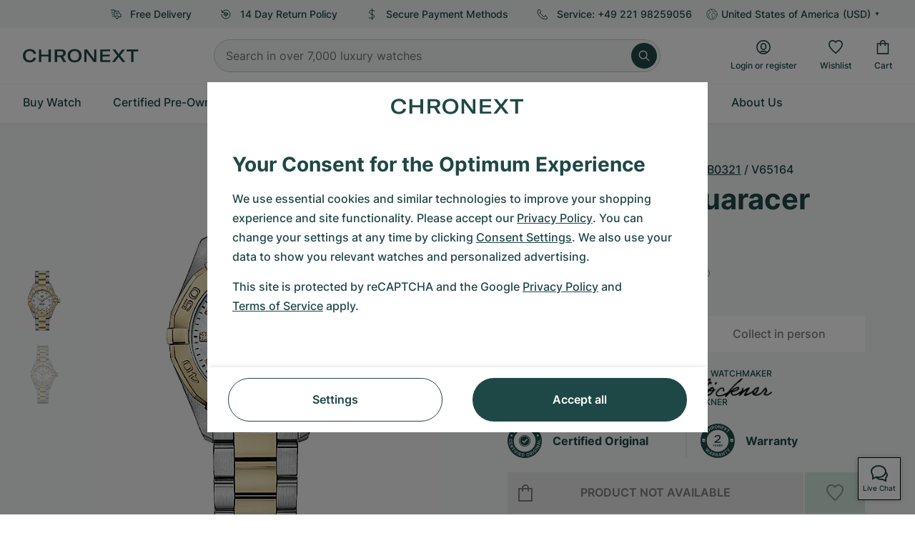

--- FILE ---
content_type: text/html; charset=utf-8
request_url: https://www.google.com/recaptcha/api2/anchor?ar=1&k=6Ld7pQIlAAAAAAC_QqVmqVPfQV13lTFJDRNVx4Ng&co=aHR0cHM6Ly93d3cuY2hyb25leHQuY29tOjQ0Mw..&hl=en&v=9TiwnJFHeuIw_s0wSd3fiKfN&size=invisible&anchor-ms=20000&execute-ms=30000&cb=b57z4h138a4g
body_size: 48355
content:
<!DOCTYPE HTML><html dir="ltr" lang="en"><head><meta http-equiv="Content-Type" content="text/html; charset=UTF-8">
<meta http-equiv="X-UA-Compatible" content="IE=edge">
<title>reCAPTCHA</title>
<style type="text/css">
/* cyrillic-ext */
@font-face {
  font-family: 'Roboto';
  font-style: normal;
  font-weight: 400;
  font-stretch: 100%;
  src: url(//fonts.gstatic.com/s/roboto/v48/KFO7CnqEu92Fr1ME7kSn66aGLdTylUAMa3GUBHMdazTgWw.woff2) format('woff2');
  unicode-range: U+0460-052F, U+1C80-1C8A, U+20B4, U+2DE0-2DFF, U+A640-A69F, U+FE2E-FE2F;
}
/* cyrillic */
@font-face {
  font-family: 'Roboto';
  font-style: normal;
  font-weight: 400;
  font-stretch: 100%;
  src: url(//fonts.gstatic.com/s/roboto/v48/KFO7CnqEu92Fr1ME7kSn66aGLdTylUAMa3iUBHMdazTgWw.woff2) format('woff2');
  unicode-range: U+0301, U+0400-045F, U+0490-0491, U+04B0-04B1, U+2116;
}
/* greek-ext */
@font-face {
  font-family: 'Roboto';
  font-style: normal;
  font-weight: 400;
  font-stretch: 100%;
  src: url(//fonts.gstatic.com/s/roboto/v48/KFO7CnqEu92Fr1ME7kSn66aGLdTylUAMa3CUBHMdazTgWw.woff2) format('woff2');
  unicode-range: U+1F00-1FFF;
}
/* greek */
@font-face {
  font-family: 'Roboto';
  font-style: normal;
  font-weight: 400;
  font-stretch: 100%;
  src: url(//fonts.gstatic.com/s/roboto/v48/KFO7CnqEu92Fr1ME7kSn66aGLdTylUAMa3-UBHMdazTgWw.woff2) format('woff2');
  unicode-range: U+0370-0377, U+037A-037F, U+0384-038A, U+038C, U+038E-03A1, U+03A3-03FF;
}
/* math */
@font-face {
  font-family: 'Roboto';
  font-style: normal;
  font-weight: 400;
  font-stretch: 100%;
  src: url(//fonts.gstatic.com/s/roboto/v48/KFO7CnqEu92Fr1ME7kSn66aGLdTylUAMawCUBHMdazTgWw.woff2) format('woff2');
  unicode-range: U+0302-0303, U+0305, U+0307-0308, U+0310, U+0312, U+0315, U+031A, U+0326-0327, U+032C, U+032F-0330, U+0332-0333, U+0338, U+033A, U+0346, U+034D, U+0391-03A1, U+03A3-03A9, U+03B1-03C9, U+03D1, U+03D5-03D6, U+03F0-03F1, U+03F4-03F5, U+2016-2017, U+2034-2038, U+203C, U+2040, U+2043, U+2047, U+2050, U+2057, U+205F, U+2070-2071, U+2074-208E, U+2090-209C, U+20D0-20DC, U+20E1, U+20E5-20EF, U+2100-2112, U+2114-2115, U+2117-2121, U+2123-214F, U+2190, U+2192, U+2194-21AE, U+21B0-21E5, U+21F1-21F2, U+21F4-2211, U+2213-2214, U+2216-22FF, U+2308-230B, U+2310, U+2319, U+231C-2321, U+2336-237A, U+237C, U+2395, U+239B-23B7, U+23D0, U+23DC-23E1, U+2474-2475, U+25AF, U+25B3, U+25B7, U+25BD, U+25C1, U+25CA, U+25CC, U+25FB, U+266D-266F, U+27C0-27FF, U+2900-2AFF, U+2B0E-2B11, U+2B30-2B4C, U+2BFE, U+3030, U+FF5B, U+FF5D, U+1D400-1D7FF, U+1EE00-1EEFF;
}
/* symbols */
@font-face {
  font-family: 'Roboto';
  font-style: normal;
  font-weight: 400;
  font-stretch: 100%;
  src: url(//fonts.gstatic.com/s/roboto/v48/KFO7CnqEu92Fr1ME7kSn66aGLdTylUAMaxKUBHMdazTgWw.woff2) format('woff2');
  unicode-range: U+0001-000C, U+000E-001F, U+007F-009F, U+20DD-20E0, U+20E2-20E4, U+2150-218F, U+2190, U+2192, U+2194-2199, U+21AF, U+21E6-21F0, U+21F3, U+2218-2219, U+2299, U+22C4-22C6, U+2300-243F, U+2440-244A, U+2460-24FF, U+25A0-27BF, U+2800-28FF, U+2921-2922, U+2981, U+29BF, U+29EB, U+2B00-2BFF, U+4DC0-4DFF, U+FFF9-FFFB, U+10140-1018E, U+10190-1019C, U+101A0, U+101D0-101FD, U+102E0-102FB, U+10E60-10E7E, U+1D2C0-1D2D3, U+1D2E0-1D37F, U+1F000-1F0FF, U+1F100-1F1AD, U+1F1E6-1F1FF, U+1F30D-1F30F, U+1F315, U+1F31C, U+1F31E, U+1F320-1F32C, U+1F336, U+1F378, U+1F37D, U+1F382, U+1F393-1F39F, U+1F3A7-1F3A8, U+1F3AC-1F3AF, U+1F3C2, U+1F3C4-1F3C6, U+1F3CA-1F3CE, U+1F3D4-1F3E0, U+1F3ED, U+1F3F1-1F3F3, U+1F3F5-1F3F7, U+1F408, U+1F415, U+1F41F, U+1F426, U+1F43F, U+1F441-1F442, U+1F444, U+1F446-1F449, U+1F44C-1F44E, U+1F453, U+1F46A, U+1F47D, U+1F4A3, U+1F4B0, U+1F4B3, U+1F4B9, U+1F4BB, U+1F4BF, U+1F4C8-1F4CB, U+1F4D6, U+1F4DA, U+1F4DF, U+1F4E3-1F4E6, U+1F4EA-1F4ED, U+1F4F7, U+1F4F9-1F4FB, U+1F4FD-1F4FE, U+1F503, U+1F507-1F50B, U+1F50D, U+1F512-1F513, U+1F53E-1F54A, U+1F54F-1F5FA, U+1F610, U+1F650-1F67F, U+1F687, U+1F68D, U+1F691, U+1F694, U+1F698, U+1F6AD, U+1F6B2, U+1F6B9-1F6BA, U+1F6BC, U+1F6C6-1F6CF, U+1F6D3-1F6D7, U+1F6E0-1F6EA, U+1F6F0-1F6F3, U+1F6F7-1F6FC, U+1F700-1F7FF, U+1F800-1F80B, U+1F810-1F847, U+1F850-1F859, U+1F860-1F887, U+1F890-1F8AD, U+1F8B0-1F8BB, U+1F8C0-1F8C1, U+1F900-1F90B, U+1F93B, U+1F946, U+1F984, U+1F996, U+1F9E9, U+1FA00-1FA6F, U+1FA70-1FA7C, U+1FA80-1FA89, U+1FA8F-1FAC6, U+1FACE-1FADC, U+1FADF-1FAE9, U+1FAF0-1FAF8, U+1FB00-1FBFF;
}
/* vietnamese */
@font-face {
  font-family: 'Roboto';
  font-style: normal;
  font-weight: 400;
  font-stretch: 100%;
  src: url(//fonts.gstatic.com/s/roboto/v48/KFO7CnqEu92Fr1ME7kSn66aGLdTylUAMa3OUBHMdazTgWw.woff2) format('woff2');
  unicode-range: U+0102-0103, U+0110-0111, U+0128-0129, U+0168-0169, U+01A0-01A1, U+01AF-01B0, U+0300-0301, U+0303-0304, U+0308-0309, U+0323, U+0329, U+1EA0-1EF9, U+20AB;
}
/* latin-ext */
@font-face {
  font-family: 'Roboto';
  font-style: normal;
  font-weight: 400;
  font-stretch: 100%;
  src: url(//fonts.gstatic.com/s/roboto/v48/KFO7CnqEu92Fr1ME7kSn66aGLdTylUAMa3KUBHMdazTgWw.woff2) format('woff2');
  unicode-range: U+0100-02BA, U+02BD-02C5, U+02C7-02CC, U+02CE-02D7, U+02DD-02FF, U+0304, U+0308, U+0329, U+1D00-1DBF, U+1E00-1E9F, U+1EF2-1EFF, U+2020, U+20A0-20AB, U+20AD-20C0, U+2113, U+2C60-2C7F, U+A720-A7FF;
}
/* latin */
@font-face {
  font-family: 'Roboto';
  font-style: normal;
  font-weight: 400;
  font-stretch: 100%;
  src: url(//fonts.gstatic.com/s/roboto/v48/KFO7CnqEu92Fr1ME7kSn66aGLdTylUAMa3yUBHMdazQ.woff2) format('woff2');
  unicode-range: U+0000-00FF, U+0131, U+0152-0153, U+02BB-02BC, U+02C6, U+02DA, U+02DC, U+0304, U+0308, U+0329, U+2000-206F, U+20AC, U+2122, U+2191, U+2193, U+2212, U+2215, U+FEFF, U+FFFD;
}
/* cyrillic-ext */
@font-face {
  font-family: 'Roboto';
  font-style: normal;
  font-weight: 500;
  font-stretch: 100%;
  src: url(//fonts.gstatic.com/s/roboto/v48/KFO7CnqEu92Fr1ME7kSn66aGLdTylUAMa3GUBHMdazTgWw.woff2) format('woff2');
  unicode-range: U+0460-052F, U+1C80-1C8A, U+20B4, U+2DE0-2DFF, U+A640-A69F, U+FE2E-FE2F;
}
/* cyrillic */
@font-face {
  font-family: 'Roboto';
  font-style: normal;
  font-weight: 500;
  font-stretch: 100%;
  src: url(//fonts.gstatic.com/s/roboto/v48/KFO7CnqEu92Fr1ME7kSn66aGLdTylUAMa3iUBHMdazTgWw.woff2) format('woff2');
  unicode-range: U+0301, U+0400-045F, U+0490-0491, U+04B0-04B1, U+2116;
}
/* greek-ext */
@font-face {
  font-family: 'Roboto';
  font-style: normal;
  font-weight: 500;
  font-stretch: 100%;
  src: url(//fonts.gstatic.com/s/roboto/v48/KFO7CnqEu92Fr1ME7kSn66aGLdTylUAMa3CUBHMdazTgWw.woff2) format('woff2');
  unicode-range: U+1F00-1FFF;
}
/* greek */
@font-face {
  font-family: 'Roboto';
  font-style: normal;
  font-weight: 500;
  font-stretch: 100%;
  src: url(//fonts.gstatic.com/s/roboto/v48/KFO7CnqEu92Fr1ME7kSn66aGLdTylUAMa3-UBHMdazTgWw.woff2) format('woff2');
  unicode-range: U+0370-0377, U+037A-037F, U+0384-038A, U+038C, U+038E-03A1, U+03A3-03FF;
}
/* math */
@font-face {
  font-family: 'Roboto';
  font-style: normal;
  font-weight: 500;
  font-stretch: 100%;
  src: url(//fonts.gstatic.com/s/roboto/v48/KFO7CnqEu92Fr1ME7kSn66aGLdTylUAMawCUBHMdazTgWw.woff2) format('woff2');
  unicode-range: U+0302-0303, U+0305, U+0307-0308, U+0310, U+0312, U+0315, U+031A, U+0326-0327, U+032C, U+032F-0330, U+0332-0333, U+0338, U+033A, U+0346, U+034D, U+0391-03A1, U+03A3-03A9, U+03B1-03C9, U+03D1, U+03D5-03D6, U+03F0-03F1, U+03F4-03F5, U+2016-2017, U+2034-2038, U+203C, U+2040, U+2043, U+2047, U+2050, U+2057, U+205F, U+2070-2071, U+2074-208E, U+2090-209C, U+20D0-20DC, U+20E1, U+20E5-20EF, U+2100-2112, U+2114-2115, U+2117-2121, U+2123-214F, U+2190, U+2192, U+2194-21AE, U+21B0-21E5, U+21F1-21F2, U+21F4-2211, U+2213-2214, U+2216-22FF, U+2308-230B, U+2310, U+2319, U+231C-2321, U+2336-237A, U+237C, U+2395, U+239B-23B7, U+23D0, U+23DC-23E1, U+2474-2475, U+25AF, U+25B3, U+25B7, U+25BD, U+25C1, U+25CA, U+25CC, U+25FB, U+266D-266F, U+27C0-27FF, U+2900-2AFF, U+2B0E-2B11, U+2B30-2B4C, U+2BFE, U+3030, U+FF5B, U+FF5D, U+1D400-1D7FF, U+1EE00-1EEFF;
}
/* symbols */
@font-face {
  font-family: 'Roboto';
  font-style: normal;
  font-weight: 500;
  font-stretch: 100%;
  src: url(//fonts.gstatic.com/s/roboto/v48/KFO7CnqEu92Fr1ME7kSn66aGLdTylUAMaxKUBHMdazTgWw.woff2) format('woff2');
  unicode-range: U+0001-000C, U+000E-001F, U+007F-009F, U+20DD-20E0, U+20E2-20E4, U+2150-218F, U+2190, U+2192, U+2194-2199, U+21AF, U+21E6-21F0, U+21F3, U+2218-2219, U+2299, U+22C4-22C6, U+2300-243F, U+2440-244A, U+2460-24FF, U+25A0-27BF, U+2800-28FF, U+2921-2922, U+2981, U+29BF, U+29EB, U+2B00-2BFF, U+4DC0-4DFF, U+FFF9-FFFB, U+10140-1018E, U+10190-1019C, U+101A0, U+101D0-101FD, U+102E0-102FB, U+10E60-10E7E, U+1D2C0-1D2D3, U+1D2E0-1D37F, U+1F000-1F0FF, U+1F100-1F1AD, U+1F1E6-1F1FF, U+1F30D-1F30F, U+1F315, U+1F31C, U+1F31E, U+1F320-1F32C, U+1F336, U+1F378, U+1F37D, U+1F382, U+1F393-1F39F, U+1F3A7-1F3A8, U+1F3AC-1F3AF, U+1F3C2, U+1F3C4-1F3C6, U+1F3CA-1F3CE, U+1F3D4-1F3E0, U+1F3ED, U+1F3F1-1F3F3, U+1F3F5-1F3F7, U+1F408, U+1F415, U+1F41F, U+1F426, U+1F43F, U+1F441-1F442, U+1F444, U+1F446-1F449, U+1F44C-1F44E, U+1F453, U+1F46A, U+1F47D, U+1F4A3, U+1F4B0, U+1F4B3, U+1F4B9, U+1F4BB, U+1F4BF, U+1F4C8-1F4CB, U+1F4D6, U+1F4DA, U+1F4DF, U+1F4E3-1F4E6, U+1F4EA-1F4ED, U+1F4F7, U+1F4F9-1F4FB, U+1F4FD-1F4FE, U+1F503, U+1F507-1F50B, U+1F50D, U+1F512-1F513, U+1F53E-1F54A, U+1F54F-1F5FA, U+1F610, U+1F650-1F67F, U+1F687, U+1F68D, U+1F691, U+1F694, U+1F698, U+1F6AD, U+1F6B2, U+1F6B9-1F6BA, U+1F6BC, U+1F6C6-1F6CF, U+1F6D3-1F6D7, U+1F6E0-1F6EA, U+1F6F0-1F6F3, U+1F6F7-1F6FC, U+1F700-1F7FF, U+1F800-1F80B, U+1F810-1F847, U+1F850-1F859, U+1F860-1F887, U+1F890-1F8AD, U+1F8B0-1F8BB, U+1F8C0-1F8C1, U+1F900-1F90B, U+1F93B, U+1F946, U+1F984, U+1F996, U+1F9E9, U+1FA00-1FA6F, U+1FA70-1FA7C, U+1FA80-1FA89, U+1FA8F-1FAC6, U+1FACE-1FADC, U+1FADF-1FAE9, U+1FAF0-1FAF8, U+1FB00-1FBFF;
}
/* vietnamese */
@font-face {
  font-family: 'Roboto';
  font-style: normal;
  font-weight: 500;
  font-stretch: 100%;
  src: url(//fonts.gstatic.com/s/roboto/v48/KFO7CnqEu92Fr1ME7kSn66aGLdTylUAMa3OUBHMdazTgWw.woff2) format('woff2');
  unicode-range: U+0102-0103, U+0110-0111, U+0128-0129, U+0168-0169, U+01A0-01A1, U+01AF-01B0, U+0300-0301, U+0303-0304, U+0308-0309, U+0323, U+0329, U+1EA0-1EF9, U+20AB;
}
/* latin-ext */
@font-face {
  font-family: 'Roboto';
  font-style: normal;
  font-weight: 500;
  font-stretch: 100%;
  src: url(//fonts.gstatic.com/s/roboto/v48/KFO7CnqEu92Fr1ME7kSn66aGLdTylUAMa3KUBHMdazTgWw.woff2) format('woff2');
  unicode-range: U+0100-02BA, U+02BD-02C5, U+02C7-02CC, U+02CE-02D7, U+02DD-02FF, U+0304, U+0308, U+0329, U+1D00-1DBF, U+1E00-1E9F, U+1EF2-1EFF, U+2020, U+20A0-20AB, U+20AD-20C0, U+2113, U+2C60-2C7F, U+A720-A7FF;
}
/* latin */
@font-face {
  font-family: 'Roboto';
  font-style: normal;
  font-weight: 500;
  font-stretch: 100%;
  src: url(//fonts.gstatic.com/s/roboto/v48/KFO7CnqEu92Fr1ME7kSn66aGLdTylUAMa3yUBHMdazQ.woff2) format('woff2');
  unicode-range: U+0000-00FF, U+0131, U+0152-0153, U+02BB-02BC, U+02C6, U+02DA, U+02DC, U+0304, U+0308, U+0329, U+2000-206F, U+20AC, U+2122, U+2191, U+2193, U+2212, U+2215, U+FEFF, U+FFFD;
}
/* cyrillic-ext */
@font-face {
  font-family: 'Roboto';
  font-style: normal;
  font-weight: 900;
  font-stretch: 100%;
  src: url(//fonts.gstatic.com/s/roboto/v48/KFO7CnqEu92Fr1ME7kSn66aGLdTylUAMa3GUBHMdazTgWw.woff2) format('woff2');
  unicode-range: U+0460-052F, U+1C80-1C8A, U+20B4, U+2DE0-2DFF, U+A640-A69F, U+FE2E-FE2F;
}
/* cyrillic */
@font-face {
  font-family: 'Roboto';
  font-style: normal;
  font-weight: 900;
  font-stretch: 100%;
  src: url(//fonts.gstatic.com/s/roboto/v48/KFO7CnqEu92Fr1ME7kSn66aGLdTylUAMa3iUBHMdazTgWw.woff2) format('woff2');
  unicode-range: U+0301, U+0400-045F, U+0490-0491, U+04B0-04B1, U+2116;
}
/* greek-ext */
@font-face {
  font-family: 'Roboto';
  font-style: normal;
  font-weight: 900;
  font-stretch: 100%;
  src: url(//fonts.gstatic.com/s/roboto/v48/KFO7CnqEu92Fr1ME7kSn66aGLdTylUAMa3CUBHMdazTgWw.woff2) format('woff2');
  unicode-range: U+1F00-1FFF;
}
/* greek */
@font-face {
  font-family: 'Roboto';
  font-style: normal;
  font-weight: 900;
  font-stretch: 100%;
  src: url(//fonts.gstatic.com/s/roboto/v48/KFO7CnqEu92Fr1ME7kSn66aGLdTylUAMa3-UBHMdazTgWw.woff2) format('woff2');
  unicode-range: U+0370-0377, U+037A-037F, U+0384-038A, U+038C, U+038E-03A1, U+03A3-03FF;
}
/* math */
@font-face {
  font-family: 'Roboto';
  font-style: normal;
  font-weight: 900;
  font-stretch: 100%;
  src: url(//fonts.gstatic.com/s/roboto/v48/KFO7CnqEu92Fr1ME7kSn66aGLdTylUAMawCUBHMdazTgWw.woff2) format('woff2');
  unicode-range: U+0302-0303, U+0305, U+0307-0308, U+0310, U+0312, U+0315, U+031A, U+0326-0327, U+032C, U+032F-0330, U+0332-0333, U+0338, U+033A, U+0346, U+034D, U+0391-03A1, U+03A3-03A9, U+03B1-03C9, U+03D1, U+03D5-03D6, U+03F0-03F1, U+03F4-03F5, U+2016-2017, U+2034-2038, U+203C, U+2040, U+2043, U+2047, U+2050, U+2057, U+205F, U+2070-2071, U+2074-208E, U+2090-209C, U+20D0-20DC, U+20E1, U+20E5-20EF, U+2100-2112, U+2114-2115, U+2117-2121, U+2123-214F, U+2190, U+2192, U+2194-21AE, U+21B0-21E5, U+21F1-21F2, U+21F4-2211, U+2213-2214, U+2216-22FF, U+2308-230B, U+2310, U+2319, U+231C-2321, U+2336-237A, U+237C, U+2395, U+239B-23B7, U+23D0, U+23DC-23E1, U+2474-2475, U+25AF, U+25B3, U+25B7, U+25BD, U+25C1, U+25CA, U+25CC, U+25FB, U+266D-266F, U+27C0-27FF, U+2900-2AFF, U+2B0E-2B11, U+2B30-2B4C, U+2BFE, U+3030, U+FF5B, U+FF5D, U+1D400-1D7FF, U+1EE00-1EEFF;
}
/* symbols */
@font-face {
  font-family: 'Roboto';
  font-style: normal;
  font-weight: 900;
  font-stretch: 100%;
  src: url(//fonts.gstatic.com/s/roboto/v48/KFO7CnqEu92Fr1ME7kSn66aGLdTylUAMaxKUBHMdazTgWw.woff2) format('woff2');
  unicode-range: U+0001-000C, U+000E-001F, U+007F-009F, U+20DD-20E0, U+20E2-20E4, U+2150-218F, U+2190, U+2192, U+2194-2199, U+21AF, U+21E6-21F0, U+21F3, U+2218-2219, U+2299, U+22C4-22C6, U+2300-243F, U+2440-244A, U+2460-24FF, U+25A0-27BF, U+2800-28FF, U+2921-2922, U+2981, U+29BF, U+29EB, U+2B00-2BFF, U+4DC0-4DFF, U+FFF9-FFFB, U+10140-1018E, U+10190-1019C, U+101A0, U+101D0-101FD, U+102E0-102FB, U+10E60-10E7E, U+1D2C0-1D2D3, U+1D2E0-1D37F, U+1F000-1F0FF, U+1F100-1F1AD, U+1F1E6-1F1FF, U+1F30D-1F30F, U+1F315, U+1F31C, U+1F31E, U+1F320-1F32C, U+1F336, U+1F378, U+1F37D, U+1F382, U+1F393-1F39F, U+1F3A7-1F3A8, U+1F3AC-1F3AF, U+1F3C2, U+1F3C4-1F3C6, U+1F3CA-1F3CE, U+1F3D4-1F3E0, U+1F3ED, U+1F3F1-1F3F3, U+1F3F5-1F3F7, U+1F408, U+1F415, U+1F41F, U+1F426, U+1F43F, U+1F441-1F442, U+1F444, U+1F446-1F449, U+1F44C-1F44E, U+1F453, U+1F46A, U+1F47D, U+1F4A3, U+1F4B0, U+1F4B3, U+1F4B9, U+1F4BB, U+1F4BF, U+1F4C8-1F4CB, U+1F4D6, U+1F4DA, U+1F4DF, U+1F4E3-1F4E6, U+1F4EA-1F4ED, U+1F4F7, U+1F4F9-1F4FB, U+1F4FD-1F4FE, U+1F503, U+1F507-1F50B, U+1F50D, U+1F512-1F513, U+1F53E-1F54A, U+1F54F-1F5FA, U+1F610, U+1F650-1F67F, U+1F687, U+1F68D, U+1F691, U+1F694, U+1F698, U+1F6AD, U+1F6B2, U+1F6B9-1F6BA, U+1F6BC, U+1F6C6-1F6CF, U+1F6D3-1F6D7, U+1F6E0-1F6EA, U+1F6F0-1F6F3, U+1F6F7-1F6FC, U+1F700-1F7FF, U+1F800-1F80B, U+1F810-1F847, U+1F850-1F859, U+1F860-1F887, U+1F890-1F8AD, U+1F8B0-1F8BB, U+1F8C0-1F8C1, U+1F900-1F90B, U+1F93B, U+1F946, U+1F984, U+1F996, U+1F9E9, U+1FA00-1FA6F, U+1FA70-1FA7C, U+1FA80-1FA89, U+1FA8F-1FAC6, U+1FACE-1FADC, U+1FADF-1FAE9, U+1FAF0-1FAF8, U+1FB00-1FBFF;
}
/* vietnamese */
@font-face {
  font-family: 'Roboto';
  font-style: normal;
  font-weight: 900;
  font-stretch: 100%;
  src: url(//fonts.gstatic.com/s/roboto/v48/KFO7CnqEu92Fr1ME7kSn66aGLdTylUAMa3OUBHMdazTgWw.woff2) format('woff2');
  unicode-range: U+0102-0103, U+0110-0111, U+0128-0129, U+0168-0169, U+01A0-01A1, U+01AF-01B0, U+0300-0301, U+0303-0304, U+0308-0309, U+0323, U+0329, U+1EA0-1EF9, U+20AB;
}
/* latin-ext */
@font-face {
  font-family: 'Roboto';
  font-style: normal;
  font-weight: 900;
  font-stretch: 100%;
  src: url(//fonts.gstatic.com/s/roboto/v48/KFO7CnqEu92Fr1ME7kSn66aGLdTylUAMa3KUBHMdazTgWw.woff2) format('woff2');
  unicode-range: U+0100-02BA, U+02BD-02C5, U+02C7-02CC, U+02CE-02D7, U+02DD-02FF, U+0304, U+0308, U+0329, U+1D00-1DBF, U+1E00-1E9F, U+1EF2-1EFF, U+2020, U+20A0-20AB, U+20AD-20C0, U+2113, U+2C60-2C7F, U+A720-A7FF;
}
/* latin */
@font-face {
  font-family: 'Roboto';
  font-style: normal;
  font-weight: 900;
  font-stretch: 100%;
  src: url(//fonts.gstatic.com/s/roboto/v48/KFO7CnqEu92Fr1ME7kSn66aGLdTylUAMa3yUBHMdazQ.woff2) format('woff2');
  unicode-range: U+0000-00FF, U+0131, U+0152-0153, U+02BB-02BC, U+02C6, U+02DA, U+02DC, U+0304, U+0308, U+0329, U+2000-206F, U+20AC, U+2122, U+2191, U+2193, U+2212, U+2215, U+FEFF, U+FFFD;
}

</style>
<link rel="stylesheet" type="text/css" href="https://www.gstatic.com/recaptcha/releases/9TiwnJFHeuIw_s0wSd3fiKfN/styles__ltr.css">
<script nonce="3RkOeRm0uRvZ-GvCeFNujg" type="text/javascript">window['__recaptcha_api'] = 'https://www.google.com/recaptcha/api2/';</script>
<script type="text/javascript" src="https://www.gstatic.com/recaptcha/releases/9TiwnJFHeuIw_s0wSd3fiKfN/recaptcha__en.js" nonce="3RkOeRm0uRvZ-GvCeFNujg">
      
    </script></head>
<body><div id="rc-anchor-alert" class="rc-anchor-alert"></div>
<input type="hidden" id="recaptcha-token" value="[base64]">
<script type="text/javascript" nonce="3RkOeRm0uRvZ-GvCeFNujg">
      recaptcha.anchor.Main.init("[\x22ainput\x22,[\x22bgdata\x22,\x22\x22,\[base64]/[base64]/bmV3IFpbdF0obVswXSk6Sz09Mj9uZXcgWlt0XShtWzBdLG1bMV0pOks9PTM/bmV3IFpbdF0obVswXSxtWzFdLG1bMl0pOks9PTQ/[base64]/[base64]/[base64]/[base64]/[base64]/[base64]/[base64]/[base64]/[base64]/[base64]/[base64]/[base64]/[base64]/[base64]\\u003d\\u003d\x22,\[base64]\\u003d\x22,\x22woo/[base64]/DmzHCriDCgsKfNMOIw7ICwo7Dnk3DocKiwr1MwrXDvsOcLmxWAMOPMcKewpcmwr4Pw5YADVXDgz3DhsOSUCXCscOgbXJiw6VjY8Kdw7Anw6FPZEQzw6zDhx7DhwfDo8OVPsOPHWjDug18VMK6w7LDiMOjwqbClitmHzrDuWDCosO2w4/[base64]/[base64]/wq5pZUXCsMKYwqjDkXLDuX3DtEtQw6fCrMKgFsOaV8KdRV3DpMOsSsOXwq3ClxTCuT9PwobCrsKcw6DCi3PDiQjDssOAG8KmC1JIBMKRw5XDkcKnwospw4jDncOWZsOJw4tEwpwWQhvDlcKlw5tnCAZFwqdxCDDCtCbCiSnCvQl/[base64]/CrR7Cuw5jXMOTVMO2w6oYHjYTNsKCwprCj2cdbcK7w7hSL8K3LcOVwrEtwqV/[base64]/CsygNJBcBemTDiyh6worCncOMRsOkwqggXcKbDcKBJcOASVJ9HCNBK3LDi1oAw6N/w73DqAZvbcKjworDsMOpHsOrwo9tDRI5bMK9w4jCkRPDtCrDlsKyZ09swoUvwpZlXcKwcHTCpsORw6nCuQ3Cn1g+w6fDt0DDhwrCsgNTwp/DgsO9wqsow6gIQcKqKX/[base64]/CuUVyRsOFIMKNA8Knw7LDvcKmCT5YwrTCqMOhUFsBHMK3HQHChk0JwoJxf19EZ8OHUG/DtWHCgMOuJcO7USTCm3QWRcKKLcK2woPCuHB7X8OnwrjCk8KIw5LDvBh9w5NQP8Oyw5AxPUvDljtoNF1uw7sKwqc7acO4JRFgQcKMN1TDhV4TdMO4w5YOw4DCncOoRMKpwrPDvMKSwr8fGx3Cg8KwwoXCjFrClkAtwpwQw4RMw7TDomXCgsOdMcKNw5oBJMK/Q8K0wolNP8Okw4Fuw5zDssKLw4LCny/Co1pPNMOXw7ggLz7Co8KTW8Kgc8KadTISNHHCjMO7Vx4IY8ORQ8O4w4V3AHrCrFMrJgJzwr1lw6odScKZfsKVw4bDtC/Dm2pvACnDlh7DrsOlIcK3Z0c4w40dZnvCvRJuw4Mewr3DscK6H0jCq1PDpcKvS8OCfMOtwr9rf8OZD8KXW3XDpxFjJ8OnwqvCswFLw5PDscOzXsKOfMK6HH9Dw59Sw6NTw4dfKC4FekbCuirCksOyMSwAw7HDq8OvwqrCnBNVw5c/wpbDrw/DoTMPwp3DvMOiCcOlGsK0w5tkOcKOwpMXwqXCnMKDRCEzR8OeBcK6w7XDr3Jmw5sowpfClG/[base64]/[base64]/McOXQz8IwoLCrB/[base64]/Dhg7ChcK2dsKCB0rDlMK6QcOnw40cYy5GA0p3GcOOfmDCtsKXa8Oow7nDv8OrDcKFw6Nlwo3Cm8Kmw4Uiw6YaPsO1dSt6w6pnTcOow7JWwq8Qwq/DpMKYwrzCujXCsMKtYMKzNDNbdlFzXMOURMOtw5Jqw7fDoMKMwrjCuMKxw47CvE93ARMGHnZAZRk+w5HCqcKWUsOzCifDpFXCjMOIw6zDpwTDk8OswpRJCUbDgCE/w5JHIsO0wrhbw6p4bhDDlMO8UcO3w6RRPhA9w6TDscKVAA/CmMOJw7TDjUnDg8K4LVcswplIw6w3asOHwoxaVV/Cn0Vxw7QDTcOldWzDozbCqyzClkNHAcKVE8KNbsOgJ8ObcsOXw5IDO1BANSHDucOMTRzDhcK0w5vDlTjChcOkw4F+aQPDr17CvFB7wqoZesKNZsORwrF9cXofQsOKwpR+JMOsRB3DgC/DozgnSxs4eMKcwokgfsK/wpEWwq1Dw5fCg39dwrxZfDfDr8OzYcObBQHDpjRqN1LDk0PCosOmTcO1MDZOYSzDvMODwqPDlz7DnRIwwqLCmw/CrcKMwqzDm8O9D8OAw6jDq8KjQC4+PMO3w77CqUU2w5vDlEXCqcKZCV/DjXFvUn8aw67CmXfCiMKdwrDDlUxxwqJjw79xwrV4XH7DkU3Dr8KUw5nDucKJb8KlTkxkZB7DqMK4MzXDu3kjwoHCrHB/wpIZGUNqeANPwpjCjsKQOhcMw4fCkVtiw7UCwpLCoMOlYDDDv8KNwpjDiUjDvQIfw6PClcKTTsKpw4/ClMOYw753wpJ3McO6U8KzDMOKwoXCl8Ozw7/Dn1DClDDDqMOFa8K7w7XCs8KkUMOlwqp7QSTCqTDDhHZ0wrzCuBJZwqXDq8OUD8OJecOJLyzDjmjCs8OOGsOMwr8rw5TCrcOJwq3DqxUuFcOCE2/Dm1bCilLCrmrDp1UrwqpFAsKsw5LDg8KRw7pIYHnCgFJFLGXDiMOhZcK8Ux17w78XdsOPc8OqwrTCnsOoIg/DqMKDwpHDtCZHwoXCosOMOMOaSMO6MhXChsOWQcO5XwRew6U9wpPCt8OkOMKEGsOMwp7CvQ/Dn1Yiw5bDpRzDuw9PwrjCiyoGw5hEfmJAw4g7w5YKC3/DgU3CvsO5w63CvkfCmcKlM8OgOU9qTsOVPsOZwqDDoF3CnsO1Z8K2bmHDhsOjw57Di8KNBk7ChMK/U8K7woVuwpDDkMOSwp3CqsOmTTPCg0bDjsKVw7IAwqXCq8KBPhQlNmwMwpHCjk9mBw7Cg0dLw5HDr8Kiw5cRDcOZw50JwrxlwrYhVjDCtsKhwp90V8K3wpxxHMKdwrp5wqXCizl/IMKFwqfCgMO2w59CwqnDhBjDkVkTCQ1mbmDDjsKew6YfckIpw7TDv8K/w4rCqDjCgcOgRDBjwpTDsjwpIMK/w67CpsOFa8KlNMKYwqDCpHNhQl/DszTDlcOqwqnDkVjCssOPATvClcKgw6EpV1HCuXXDqR/DmAzCvTUUwrPCjjlTaWQ+SMKHED8mWD3ClsKpT2IOHsOAFcK6wrYDw7N/esKuTEoZwoPCmMKENzbDlcKaPMKxw7AMwrYzYRNgwojCrw7DhRVsw5NDw4MVE8OcwrhhQy/Cu8K5bFUyw4fDvcKGw5LDkcOewrnDtU7DhUvClXnDnEHDr8KaWlbCrFUuJMKQw5h4w5zDiEfDn8OQYSXCp2/CvsKvXMOvP8OewrPCnlkhw5Y7wpAfOMKPwpVVwpPCpWrDgcKQPGzCsB8nZMOQN0bDqSIFM2FpRMKTwrHCjMOIw6B/NXnCocKpTR9nw7IdMEHDgWzCkMKnQcK1ScOtacKUw4zCuC3DmnrCucKsw4VJw5VFNMKhwozCphrDnm7Dm0nDnWPDoQbCshnDkg8FfH/[base64]/DixhBwqHDgGNDwpvDt2Y3MMOvRH0mOcOoU8KCHDLCr8KMEcOXwo3DucKfNU10wqROTQR+w6NQw6/CiMOTw5bDiy/[base64]/[base64]/[base64]/DrwjDrgpLc8OffcOow5gnN8OFwpbClcKyIsOfLXh4ESIKTsKiQcKZwrI/H1LCtcOowoEgDwUAw6VxDCjCqjDDpHVhwpbDg8KGDnbCgzApAMOpecO2woDDkgdjwpxSwpjCtUZ/FsOjw5LCisOVw4jCvcKIwrUlYcK5wqs+w7bDjzx4BFsZAMORwrLDkMOiw5jDgcOxPiwIIgcYAMKnw4hbwrVXwqXDvsKKw5/[base64]/DmE4bw7Ruw6TCnsOGFzXCnsOJw75awoDCvUcscTrCtGXDkMKHw5XCtcOmHcKow5UzAsKGw5TCn8OCSxXDi0rCkmxIwp7CgwLCpsKEMjZDBR/CssOHAsKebxvCkAzCosOhwro1wqrDsBTDtEQuw7bDnmHDoxTDpsO+DcK0w4rDmkkQNWzDhEwyAMOPZsO6fnETLmXDlmYbYHjCjGchw7p2wrDCqcOxSsOCwpDCncKDwp/CvX57HMKpWUzCtgAzw57ClsK4d00aZsKCwpoEw64rVgrDgMKudMKpYmjCmm/[base64]/CosOZTMKrfsKYwq1JVmXCvhRZNMKUc8KEFsO4w6ZTGX3CocK/S8K/w6LDkcOjwrsVejdNw4/CscKRAsOyw5YfRX3CoxrCj8OqAMKtDmFXw4LCuMKmw7IcTsOewoFhacOjw48JCMK4w4AXT8KnODxtwpAZw53Cj8KUw5/[base64]/e1rCpXLDpgPDojFma8O9wol7w7/ChcOsw5XDn2bChUI1TzhyJzFrcsK2O1p0wpLDhsKzF3wAQMKucTl4wqDCscOywpVDwpfDpiPCsn/CkMKRHz7DkVwNTzUMOAspw586wo/Cpl7CosODwonCimkDwpvCplIpw7PCsyU4OBnCt33DpMKsw7oow4bCs8Omw73CvMKsw6x/cSkWPcOTBnorw5vCpcOwNsOVDsOQHMK/w6HCg3cneMO6YMOwwqRlw4TDrT/DlQvCq8Ksw5rDmTBaGsOQTERDfifCp8OowpEww7vCrMOpGG/Coy4dGcKPwqVFw6Ahw7U5w5LDoMOFTV3DvMO7wpHDtBHCncKXasOgwrA+w57DpSjCvcKFIMOGd39iTcOBwqvDshN9TcKoPcOuwrR6QsOyOyk4dMOSGsOew4PDvgBAL2svw7LCg8KfUkfCoMKkw7vDthTCkVHDoyvCsDQVwr3ClcKfwoTDnW0FV2Z/wr8rbcKrwqBRwrXDgwDCkwXCvAAaXyDCjsOyw6jDt8O3CR3DmnLDhF7DowLCu8KKbMKaPMOtwrBENcKCw61OLsKRwqQZMcOJw6lvfnJoV2TCkMOREwXChgXDpWnCnC3CoUgrB8KuY041w6bDv8Kiw61Nwrd0PsKgWz/DmwTClcK2w5xqSxnDsMOMwrQZTsOUwpPCrMKSfsOMw4/CsTIywojDpVZ5BcOWwqbDgsOPNMKZL8Ofw6IcY8OHw7xndsO+wp/DrCbCg8KuFl3DusKRdMOwLcO3w5HDocOFRjLDv8OpwrDCgsOefsKawoHDp8Oew71owo4zIT42w6VqY3U+BSHDqi/DnsOIQMKtdMO3wogmAMK9ScKgw5gMwovCqsKUw4/DoQLDhcOudcK6QjRbOBzDvsOTO8Orw6LDmcOvwqV3w6zCphs0HhHCviseGkEPPQsAw7AiTMOowplxUiPCqgrDicOtwpFJwrBOJcKPOW3Dtw0iXMKbUj1ow7/Ch8OPOMKUeHd4w5NtEmnCq8KQRxLChWlpw6nChsOcw7Jgw6XCn8K8UsKmM0fDp1rDj8OMw6XCnTkvwpLDvcKSw5TDkC8OwpN4w4EoZ8KSN8KNwrzDnmoWw6QVwqjCtiEzwoLCiMOWWiDDvcO0BMOBHCgpEE/Ctglfwr/Ds8OMecOQwoHCqsOVVQoWw61dw6JMccO/IMKhHTYCFcO0eEIaw6MmN8Oiw7jCs1M7VsKIVMO/KMKAw5IBwo47wpHDoMOKwoXClnQPGW3CocOow60Qw5cWHR/DvhXDoMO9KVnCuMKRwrPCpcKrw7vDlhwOUkcmw5RVwpzDj8K6wochCsOOwqjDpjt0wpzCv0fDrn/DvcKLw44zwpQPeUxQwpJwPcKzwrdxelHCrErDumJXwpJKwq9DSWjDgx/Cv8KbwqR8cMOqwqHCoMK9URsgw4AkQBwhw5o2ZMKUw6JawoN/w7YHbsKAJsKIwoVnXBBiBFPCrDwzHi3Dk8ODPsK5HsKUVMKMJzMfw4ZFKz3DvHHDksOlwqjDvsKfwpQNLAjDlcOyFQvCjDJ5ZmhWNcOaB8K+QMOsw4zCq2nChcO7w7vCpBoWKiRRw77DtsKcLsOUXsKWw7ICwqzCvMKjQcK9wp8HwofDiRUZLC98w5/Ct3oAOcOMw4gEwrXDucO4dxNcP8KgPzLCoUXDq8KyG8KGNETCoMOQwqHDuCDCsMKicwYkw7EpZhjCmFopwrl/I8KNwoh5KsOgYjjDh05gw7p4w4jDqz9wwqpse8Ocbg3DpSzCmV98HmBqwr1hwrLCn2JAwqRmwr9gUCXCsMOLKsOOwpHCtWMtfwlcOjHDm8O6w73DocKhw6xnQsO+YG5qwozDsQ9/wpjDjsKmF3HDvcK6wopCHV7CqkdOw7Yww4bCrlgzQMORQUB1w5gpJsKmw7Ytwq1OUcOeWsO6w4R7EFnDilbCn8KzBcK+D8K1a8KTw7rCpMKIwqRmw5vDnmEIw5XDohrCsk9rw6dMCsORBnzDnMOowp/CsMOCX8KsfsKoO3sow4A/wqxRA8Ovw4PClnXDhyVYEsKbIMK6wrDCm8KvwoPClsK8wpzCtsKHUcOLPl4SKcK6KnbDpMOQw5EgWTc2SH7CmcKFw5/DvW5hw6ppwrUEcBfDksOew5rCvcOMwoN/acObw7TDin7CpMKIXRJQwr/[base64]/DvcOMwo3DnMOoV8KswqsHFxfDs2JpwrXDjW9zcMOVS8OmUAvDoMKiP8O1d8OQwplGwojDogPCksKHCsKlY8OJw78/dcK7wrN4wqLDi8KZLmUhLMKFw4tZA8K6MkbCusOYwrpuPsOAw7nCpUPCiiFkw6YxwpNyKMKjLcK3ZhDDnxo/fMKqw43CjMOCwqnCocOZw4LDu3HCvUPDmsK4wrfCvMKew7LCn3fDnMKUD8KNRn7DlMO4wo/[base64]/DlGrDhMKqwovCnATDlyRFKxDChjMcw7lBw4ACwqnCkynDkBXDvMK3EcOPwqtOwoPDkcKBw4TCpUpEd8K9FcKmw6/CpMORGhosBQbCiCAwwrnCp2xowqbDuhbCgHsMw64pKx/CsMOwwplzw6XDtmpPJMKpOMKTJsKUeSxxMcKRKMOCw6dOXkLDoUbCisKZbyxaHUUMw50GL8KdwqVTwpvCiUF/w4DDrDfDmsOuw4PDgRPDshLCkBFVw4DCsBcOecKJKwPCq2HDlMKiw6NmDBdYwpYzfsOpL8OOF19WPTPDhCTCt8KcFcK/[base64]/[base64]/CsGtfwppswpliOsKTPcOXwq/Do8O5a8KUw4EZMAMzZsK1wrnDnMOmw6JYwpR9w7zDr8O0GMOCw4BfF8KqwoVcw4PCgsO9wo5gKMKpA8OFVcOew4xnw5hgw7xhw4rCrHYmw7HCgcOew4FDCsKMcXvCqMKQDyfCp3LDqMOOwrvDhBA2w4nCv8OZfcO+fcOBwpctXVhUw7nDgMO9wqEXZU/DocKOwpPCgGk/w6TDscOEZkrCtsO3UzXCq8O1AjrCr3EwwrvClRrDgjBdw7JmZsK+LEN/wr7Cm8KPw4/CqcK1w6vDsmtPP8KZw6HCuMKeOxdpw5jDqHlCw4fDhHt3w5nDmcO5O2PDhk3Cq8KWOWV+w4jCscOmw74Gwr/Cp8O5woJYw4/ClsKmD1JgbwFLFcKkw7HDi0gyw7o/BnfDt8OXQsOQE8OfcTZtw4jCiDd2worCowvDvsO2w7E/[base64]/Ck37ClVnCm8O/VcKaYsOPVcOOPcK0H2sDwp4SwolJGMOoL8OrWxJlwqvCu8KUwpbDvA5Pwr0rw4/[base64]/CUzCry7DtnZ8w5zChSNKQ8OSwqfClsKCwrRXw7dRw5nDocKpwrLCtMO3EcKuwozDicKPwoFYWDLCkMO1w4PCocKYckbDtMOnwp7DuMKsDgrDrzIRwrZfEMKJwpXDuRpuw4sgeMOiVVwKfHN6wqjDhUIQU8OIb8KtIW4/W2NLLMOAw6nCgsKjUsK5Jy5yEl/CpD8wd2vCjcKewo/CvV7DvXzDscOnwqnCqiTDjkbCoMOMScKVP8KDwp7CrsOkPMKwb8Ouw4LCkwHCqmvCuQgdw6TCksOGLydHwoLClwN/w4M8w6VKwokvElcXwosXwpMyewxwW3HCk0LDqcOEWSlLwppeRFfCvX4+RcKrBMOLw6fCqzbCosKYwr/CnMOZOMK8GR7Cpgg8wq7DmmvDkcOiw60vw5vDtcKRNCfDoTQxw5HCsw5YIwvCqMOHw5oyw73DsEdwKsK2wrlNwo/DjsO/w7zDvVpVw7rDtsKYw79uw6VYX8OBw5/DscO5JMOtOMOvwoLCjcK7wq4EwoHDi8Kpw49eUMKaXsO1AMOpw7XCi0DCsMOdCBTDkV3ClnEWwo7CuMO7EcO1wqE5woUoFkIXwrYxGsKdw5I9Fm8BwrMFwpXDtFzCtsK/FU4cw7TDrRpTJMOywo/[base64]/Dk3/DuU5Nf8KAQXQiagNGVMKCdsOBw5PCoiPCj8KLw4txwrXDkjfCjMOpcsOnOMOjbF95dlolw78SbWfCisKiU3Juw7vDrGZhY8OzZkTCkhLDrHEiJMOsGi7Dt8OgwqPCsUE5wrbDhwtSPMO5JV8FfE/[base64]/Do8KFw55kwp3ChcOBV8OKHsO0w4xAwoMEwooAIHjDvcOGS8Otw4gxw4U3w4IfOxpqw6how5V7IcOVDHZAwpbDkcKsw6nCu8KQMBvDjgDCtwTCgljDoMKTKMKOGzfDucO8BMKPw4B0PSDDo2DCuzzCtydAwrbCjDlCw6jCh8KCw7JBwrhSc3/DjMKwwoh9A3MCLcKWwp7DusK7DMOlNsKywpgyFsOQw57DnMKtADRGw4zDqglObh9Uw77CkcOXOMO9dxvCqHljwp5iY1TCucOew71KXy4ZV8ONwq4ZUMKzAMK+wp9Aw7pTSynCoGcFwqfCo8KLbHsfwqdkwrZrVsOiw5/CjFfDmsKfZsOawp3CtDdsLxXDr8OOwqnCgUXCiG82w7tgF0/CgsOrwr49T8OwA8KlIldRw6vDtnILw6dRcmzDscO/AGsVw6tZw5zCv8KHw4gWwpLClcOHScKCw6YjRz1YNBBVaMOeHcOpwqUQwo5Yw7BPY8KvRyhoEzAWw4TCqjnDk8OhLiEcWkANw4fDvUtRTx1JMH3CimbCphZxSncNwrnCmm/CiBp6UUYiV1ggOsKyw4YIehHCk8Kxwq0PwqJYQ8ONJcKTFFhnOsOnwp5+wqhWw4LCjcO4RsOGNGTDgMO9dMK6w6LCtiJbw7DDiWDCnzTCocOOw63DhsONwqEFwrIDCwREwocba1hhwp/DkMKPF8KSw5vCp8K1w4oJOsKvAzZHw6poCMKxw54Uw7ptfMKiw7Jzw4glwp3ClcKmJw3Dm3HCucOJw6fCjlE9BsKMw73DrHUwDi/ChEkXwrdhOcOPw4kRRUvCmcO9VDxkwp5KLcKJwovDksKxB8OtF8KmwqzCo8KCThIWwpNYZsONbMO4wqrCiG/Cq8O/woXCrSsTSMOeAD3CpAwyw5hpe190wrbDoXZ9w7HDu8OSw5I1QsKewqDDm8KkOsOvwofDm8O7w63ChXDClnNJYGjCtcKmB2dqwr/DhcK1wo9Fw7rDtsOMwrDDjWprXHkywr8+woTCrTA7w5QQw6cQw5DDrcOcWcKgXMOCwpfCqMK2wqTCvmBAw43CicOPcwABc8KnNiDDpxnChz/CmsKiSsKrw4TDk8O5DgnChsKAwqo7D8KRwpDDlFLClcO3F3rDiDTCsD/CqzLDs8OQw4cNw5vCqi7DhAQbwp9cw4N4AcOaYcOuwqEvw7srwoLDjEjDmW1Iw7zDlwzChGLDnQwdwoLDm8K5w74dfwLDuVTCgMO6w4Ybw7/CrsKXw4rCt0TCvcOswpLCtMO3wrY4DgTCjV/DgQNCPn/DuAYCw7gkw4fCpnvCkgDCncKowo/CrQAvwovCs8KSw4w7AMOZwrJRPWDDoUc8a8KPw6hPw5nChsO8woLDisOuOyTDq8KtwqPDrDvDqMK8fMKrw5/ClMKMwr/CthAXFcKYb25Ww6xfwpdqwqNjw5Ybw5TCg3MOBcKlwrVQwoUBGFcjw4zDrVHDrMKxwoDCtj7DlcKswr/Dv8OJVEtOOHpNMUsiDcOZw47Dv8K8w7NqJH8ABsKXwqkJcV/DhnxZbmTCoCJ1Hwguw4PDi8OzF3dYw6hzw71bwpvDkX3Dg8KyFXfDicO2wqU9wqY2w6Z+w6nCklFDNsKedMOcwqZaw5BkM8OTSQwIGGTCsgTDtsOWwqXDi3tZw4zClFvDm8KWKmDClsO2CMO9w50/IVvCunQtWVbDlMKjaMOPwqYJwo9LIQdmw5XCocK/[base64]/DpQ1GBA/DosOzwrRFHMO9woTDuHrDn8ObdBDCp2ZvwoPCiMOmwoAnwoRHAcKfTzxJSMKzw7gqTsOKYsOFwojCmcOuw5nDnBlnOMKvU8OjRTfCpD1/wpgJwpMnW8OywrLCoRvCqXlWSMKtVMKowqEVF3EVKQ8RecKXwqnCjz7DscKOwpHChSAceQgxXklAw7oRw5rDkHR5wq/DoBbCsFPDkcOHHcO8D8KNwqdiVSzDn8KKIlbDnsOtwp7DnAjDnEAXwrfDvQQGwoPDpAnDlMOUw69wwpDDhcKAw5NEwps+wpxuw6krB8KFEMOCYUjCosKjP2hTZMKnw6Vxw6bDj07DrUJ6w4bDvMKqwrR4XsKUISvCrsOAHcO5cxbChmLDvsKtDChHFBjDvMKEXU/Cl8KHwq/DvgzDoEbDrMK3wp5WBgcKFsO1eXhIw7kFwqFlesOKwqJxak7CgMOVw7vDuMK0QcO3wr9WdhTCh3DCjcKCR8Kvw6XDgcKRw6DCiMKkworDrGdRw4xYWlDCuwJMVEnDlRzCmsO4w53Di0M/wq00w78owptCDcOPEsOhLQjDoMKNw4dlIT9aecOjKCEvWMKbwp1BdMKvLMOabcK+awPDgFMoP8KMw4lxwo3DjcKswrDDmsKKRxgrwrEZZcOfwqLDqcK/[base64]/DpcOIHH7DqMOzVMOPdRBpfcOvIG7Cqz8+w7nDvC/[base64]/[base64]/cjIpKjLDmXbChcOlKTIXw4RqRcO/[base64]/RcO9w6ouwqtJw4V0w59iwpVOw5tbang9wppZw4xnQGrDqsObUMKTe8KCYsOWUsOGPm3Dmiphw5loblTCvcOZcSA5YsK/[base64]/DssKuRMOIDQwbGsOGX8OZwrrCrRECQCd8w69hw5TChMK0wph6PMOqIcKEw5wnw7LDjcOiwoVAN8ORbsKeXC/CjMKpwq8/[base64]/wpfDnMOiw5tnwqJEdmnCrMKwCAZYwrbCvcOxwpfDtMKMwo95wpXDv8Opw6E5w73CvMKywonCn8OxLSdaUHbDnMO4OcOPcTLDtVgtFHnDtB1Cw4fCog3Cr8OjwrQewos/UEd+cMKNw6oKCXNYwoTDtzIDw7LDusOMaBFuwqV9w73Di8OJBMOAw7HDjH0hw6vDmsO1JnLCjcKQw4rCmClFB05uw5JVNMKLc37Ck3vDt8KCMcOZBcOYwq3CkBTCksO4acKAwqLDnsKafMOCwpR2w5bClQhaL8KOwqVRJRXCvmnDh8K/wqTDucKkw4dpwqDDg0RjP8Ocw4hWwqo/w4J3w7PCuMKgKsKEw4bDpsKgWWwLTQbDu3ZEVMK/w68zKlsTUBvDs2fDtsOLw58aM8KYw5cZZMOlwoTDrMKEWcKZwptUwp00wpjDs1fChgXDlsOzAcK8XsO2w5XDtXoDM0kRw5bCmsOOVMKOwpwOIMOuYAHClsKjw6TCpR3CtcKLw47CoMOITMOzdzhhcsKOHXwMwohNw4TDshdRw5Bxw4sBZg/DsMK2w7JCFcKJwpjDpRsMQsOhwr/CnWLDjy1yw5NYw49NBMONXj8rwqvCtcKTNl1Tw6ovw73Dri9nw5zCvwwecwHCrRUVZ8KuwoTDu0F5EcO9ck4BJcOmLFspw53ClcKcKRbDnsOVw5DDqVMQwp7Cv8KwwrAzw6jCpMOuI8O6TTtgworCnRnDqmVtwqHCsRlPwq7DncK/Kk0QE8K3IA14Kn3CoMKNbMOYwqnDq8OTT34AwqtiBsKNdsOUKcOPAMOALsOJwqTCqMOdDH/[base64]/[base64]/[base64]/Ck8OAYMOSF8OTKiPDtCAdw7hIw4HCkcOcB8K9w6HDlnxjwrLDocKvwrwJOwbCmMOOLsKFwo7ChirCuicHw4Y3w6ZYwox6fh7Dkl4zwpvCrcKJZcKSAGjCrcKFwo0Mw5/[base64]/Q8Kcwo0Vw4TCojYMwqkNTMO+w44mwqMeFsOXXMKFw5zDo8KobcKCwrNRw7fDusKtDCYJMMK/KSjCjMKtw51kw5xNw4o1wpjDm8OUfcKiw5/Cv8KAwpM+XGTDj8Kaw6nCqMKRER9Hw6vDj8KsF1/CqcOgwobDucO/w4zCqcOswpwNw4XCj8ORPsOBScOnNxTDvFLCkcO0YCjCgsOGwovCsMOqFEM4NnsEw7NIwrtKw4cTwpBKOV7ChHfDsz7CkGUOUsOpDQAbwqEyw5nDvWvCtMO7wqo3EcK/QxLCgALCosOCCA/Chz/[base64]/CisO5BCdGwpx2TsOfwqvDn8OCwpUTw41Vw6/CmsKrGsOOYUxcN8OnwpQDwr/ChMKtTMOLw6TDj0bDs8OpdcKiVcKYw5Rew4LDlxhmw4jDjMOiw5/DglPCjsOecMKSIlBSGx0deTtBwpprccKjLMOvw4LCgMOnw6zCoQ/CtcKsSETCulLCnsOowoZoGxUxwo9cw4Bow73CscKKw4DDiMKxX8O3CT80w68Xwp57w48Uw5fDq8OGcgzCmsKmTEHCkRjDgwTDr8Ofwp/CmMOvasKtb8O6w48oLcOoKsKZw5ELRn/CqUrChMOnw4/DplMZH8KHwpwfUVMUWRsBwqDCrhLCinMpPHDDp1/[base64]/w5PDr8Oowowowp7DvsKRw4FQw43Co8Kbwo3Ci8O5w5tjKg7Cj8OUWcOww6HDpgFjwqPDsFJiw5JYw5gCDsK2w7Zaw5Bgw6vCjD5mwpHChcO9Zn7CtDVdNTMkw5pWKsKEbA0Fw6EZw6bDpMOBCsKbSsO/OEPDhMKsXG/DusK4JykjP8Oaw7jDnwjDtTsRCcKHQkfCtcKAJRoGPsKEwpvDvMOzbFRZwqPChjzDj8OHw4bChMOEw7NiwqPDozV5wql1wo0zw4sxegDCl8K3wp9gwrF/EWEcw5AbKcKVw6LDkCRrFMOOUsONaMK5w7nDtcO4CcKkN8Kbw7HCvWfDmEXCunvCkMKEwrjCtcKRbETDlndmccOhwoXCsXFBeiZSXUtyJcOSwoxbDSQlBxNpw5crwo89w7FITMKqw6M9U8OQwockw4DDs8OcCyoEBxDDuzxLw7/[base64]/CkTFxYMK4PcKbw49zCTvCpMOhLiNDQyx3XjBrGMOue0HDkjXDuGECwoTDilxww4YYwoHCtGXDjgVWJ0bDjsOJaGHDu3csw6XDuWPCgsO7fsKOPUBXw63DkkDCkmVZwqXCj8OyMcORJMOywpfCscORYWd7GnrCp8O3PT3DmMKfN8KgCMKSRSzDu0V/wrXCgwPCp2rCoWYywrrDpcKiwrzDvkFIZMOUw50hDT5cwrVLw5x3McOsw6F0w5AALCxnwohrP8K9woLDn8Oew6MdKcOVw7PCncO1wpwYOx3ChcK0TcKjTD/CnyAHw7XDuj7CoBNTwrbCk8K+JsKOGS/CqcKcwpESAMOgw4PDq38JwocaYMOJacONw5DDh8OHOsKmwqpFLcOJJMKaIHAvw5XDuxPDkyrCrAjChnPCsAViezctXFBQwqvDosOWwqtyfsK8RsKhwqPDg2/Cs8KXw7AzJcK9I0ltwpd+w40aOMOaHAEGw68EMMK7acODcgjDn2J+fMKyD0TCsmpfO8OXMMOLwrVPFcO4UcO9bMOMwpkyVywxRDvCjGjCjTPDtVtSFXvDhcK8wq7Ds8O0FTnCmQbCqsOww7HDmirDusOzw7tvdR3Cul9qK1DCt8OXKE5UwqHDtsKsXhJ1acKtE1/Dj8KHH27DpMO5wq9IKFdKC8OPPcKVGhxoKwbDv33CnT8pw4XDk8KJwohGWwbCqFdZNsK2w4TCsG7CgHbCn8KkesKHwpwkNMKVEmNTw4BBDsOGKRw4wpLDvnEpZUBFw7/DjGcMwqE1w44we3wMfMKGw5l/wp5qU8KMwoUZFMKxHMOibw/[base64]/w4LDiRggbWYcGcKvwrwMwpdswqDDjW9uNiTCjxfDsMOUZyzDtcKpwpJ3w5ETwqoJwp9OdMKHbWBzesOmwqbCkW4Dw73DjMOrwrgqUcKdIsOvw64Rwr/[base64]/DkGsBacO/RBpow4kNwr8KCzDDozR/w5ZDwqPCksKIwpnChSh3PcKqw5LCvcK/[base64]/DsWFafxtIwpIecXMtwqLCh2LDlMK6UMOKZcOMLsO+wpXCk8O9RsOfwqXDucOhasOkwq3Cg8KZEmfDrXTDjiTDuQhILQ1EwonDqwjCtcOIw6TCt8OowqB6FsKwwrZoFzlcwrRswoBQwrnDggQQwojCsDYOHMKmwoPCrcKeXw/CqMKhC8O6L8O+FEwFN2vDssK1VcKhwqlcw73CpCYOwr0Rw7bCncKfe2hJcRIPwr3DsB7Dp2PCr3bDjcOaAsOmwrbDry/DiMK7RgvDpx1xw5IJdsKjwrDDvcOxDcOWwoLCm8K4GSfCvWTCkSPCg0nDsS8Cw7UuZcOga8KKw4Qmf8KdwpXCicKKw7EIKX7CpcOAEGlvEcO7XcO4fj/[base64]/ClMOdw7fCoWVECMKHw6RLwqhswq4sw73CoCYqGBrCjVHDscO5X8O6wqJ4wpLDrcKqwpHDn8KNK3NsZ0zDiFgrw43DpDAWCsO7HcKKw6DDmcO/w6XDtMKRwqMvTcOuwqbCmMOIXMK9w4k6XcKVw53CgcOdecKEFgPCtxzDm8Ovw4scX0MyScKpw5/CuMKSwqFSw6Zcw48pwrdgwpYXw5lfN8KHA0QRwrjCgMKGwqDCscKafxc4wrvCosO9w4NaeQDChMKcwrESXsOhaCZTMcKYLyZowptuMsO6FRFTesKaw4FbN8KwRhPCrCk7w6Jkwq/DvsODw5bCp1fCqcKRJMKjwqTDiMOqeAXCr8KNwp7Ct0bCu3czwo3ClSMrwoRtSx7DkMKfw4DDpBTDki/Cp8ONwrN7wr5Jw41ewrddwpvDiWppBcKQSMO+w7nCryt3w5RwwpM6ccK5wrfCkjTDg8KdAMOmWMKNwofDt2rDrhFywp3CmsOVw6kpw6Mxw6zCisO4MzDDmmcKB0XCuinCownCuyttARLCrMKtFxNiwqnCsUPDvcOaX8K7C2VXccOaAcK2w6PCpH3CqcOHGMK1w5/ClMKBw49kHljCosKDwqBMw6DDi8OHTMKOLMKKw47DjcOcwpBrbMOMZMODYMOywqMcw5lBRVokRBrCksKpVhzCvcKvwpZMw7HCm8KoSmLDvVh4wrzCtCIXN0Ivd8K4PsKxXmpkw4HDnmBBw57DkS9UBMKgYxfDrMOPwpA6wq1FwpBvw4/CgsKDwr/Di1fCn2hNw5d0QMOvSXLDp8K8G8KxFi7CmloUw43Cij/CosOTwrXDvUZBJVXDosKqw54wa8Knw5gcwozDlC3CgTEjw6pBw6Ifwq3DoTBjw6kKLMK2Vil/fn3Dt8O0YgDChMO/wp9swpdWw47CqsO6w5oYcsOVw4E0ejfDv8KTw6guw588f8OTw41mLMKvwq/Cs2DDjGfCisOCwo8BYnYyw4VdXMK7WnEowrcrOsOxwqDCs2RvE8KBXsK6ZMKFTsO1KA3DtVTDl8KPX8KjEHFRw5JiBg3Dv8K1wrweXsKbdsKPwo7DvQ/ChyjDrwpuI8K2H8KQwrrDgn/DhCRKUwTCkgYnw4dsw7Ulw47ClG/DhsOpdDvDsMO3wpJeAsKfw7nDpmTCisOBwqcBw5J8SsKAHsOdIMOiQcKcNsOEWhnCnFnChcOkw4HDp3rCqz5hw7sJM2/DjMKhw6nDtMOlZkXDnD3DosKpw4DDrV9zR8KQw5dQw5LDvR3DrMOPwoknwqo9X3fDuEIECGDCmMORSMKnHMOIwq/CtRUKX8O7wo0Qw6bCu0AdV8OTwosWw4nDtcKtw7N6wqcWLgxOwpgLMw3Ct8KQwo4Qw4rDrx8kw6o5Zg1xc3rCiFFlwonDm8KRZ8KHJcOWYwTCocKZw5DDr8K+w5ZzwoZFDznCuyPDvSp/wpfDsG4lKmzDjlFgaTEbw6TDt8K7w4JZw5HCp8OsJ8KaNsKHPMKuEUBXwpjDsRDCmB3DkFXCskzChcK5LsOkcFoRJ01hGMOZwpRBw6ogc8K5wqnDqkoeHH8mwqPCkVklIy3Cmww/wq3Dhzs7CcKeT8KRwoLDoFBgw5gpw5/Cr8O3worChRZKwocKwrM8wrrCphwBw40hV3kNwpsdHMKNw4jCt1Mfw487PMOBwq3Ci8O3w4nClUFkClY4EiDCu8KkVQHDmCd3V8O2LcOuwqESw7DCicOHJmA/dMKmbsOifcODw7FPwonDoMOuEsKnD8OFwopOcBY3w4Mcwqc3czVbQ3PDrMKaMkXDh8K7wpDDrzrDk8KNwrDDmSs6RBoXw6vDssOSE384w4lELRIxBh/DsD0OwpbDqMOSPF41Z10Iw7zCiRfChyTCocK1w7/DmTBzw7Vvw54bAMK8w7TDsyBswrsPW0U/w7x1N8OLI0zDhSJhwqw6w7jCjwl9DSwHwqQgBMO4J1ZldcK/f8K7OkVkw6PDuMKLwrZ2O0vDkznCo2vDsFtbMxjCoynCiMK5DMOEwqMfWjVVw645JA/CjiVsWnsOPRRsBgYSwrZuw5Iuw7oeH8KeIMOoaknChA9UFQTCu8Ozwq/Dk8Otw65jUMOpRlnCj1nCn0gXwpgLAsO+bXYww7UHwoHDl8OKwoZNb1A9w5wVZlPDk8K8fxsjanFSSVRNWip7wpFSwo7CsCYpw4sQw68JwrIMw5ofw5gcwoM/w4fCqiTCiBxEw5LDu0FtL0IFQFQLwpV/[base64]/BsObw6jDlsOBw4TDnMO0w7PDgTcDIkQ9GMKvbyvDlxLCu3MxcVMUQ8OFw5bDsMK8YsK+w68BBsKaBMK6wpMtwo0JfcKPw4Y+wovCrEI0WHwCwqbCqTbCpMKzFV3DucK1wqcLw4rCsjvDiENiw5AQWcKNwpx8w44aNlXDjcKNw5kCw6LDtH3ChXJqKV/[base64]/DrFt1D8OoZD3Dn8OJZMKGZlcOK8KcDsOHw5zDuzPDhsK2wrYAw6B+D0Vyw7zCqBIVScKLwpw3wqrCpcKsEg8Tw4jDry5Bwr3DvT5eOXLCuV3Dl8OCbn1rw4TDvMOYw7sJwrLDm2XCmy7Ci3/DuFoDOBXClMKiw5lsNcKpEABKw5EXw6p0woTCpBYGNsOZw43DnsKawrHDvMKdFsKyLMO/LcORQ8KGJMK+w73CisOLZMK0bUc1wpvCpMKRJcKoA8OdeDnDpDfCtcK7wqfDocK9ZSR5wrTDmMOnwotBwonCmcOqwoLDlMKxDlPDlHPCi0jDuXrCj8KRPT7DuFZYe8OGw69PbcOqRMOlw5Mhw43DlkbDmxggw5rCvMOaw4pXV8K2OGs/G8OPSFDDoWHDhsOMcXwbIcKuHmctwqJLUnDDmVBPEXHCucO/wqMKUnnCqFfChBHDiSghw4tWw5fDg8KKwojCtMKqw57DjkrCgsKTBE/Cu8OrKMK3wpQGLMKEcMORw5ADw7cpCSbDhCzDoFQpYcKjOn/CijzDpndAWy10w4UhwpdRwoE/w6TDoXfDuMKbw78RVsKIP17CpioHwofDrMOfWCF/[base64]/[base64]/DjMKTwrBVwoh0w49ad8OHwrIKwpPDs8Kaw4UCw7bCucKBBsO5csK/B8OqNRU6wo4cwqtHZsKCwo0KUS3DusKXBsOOTwLCjcOHwoLDqD3DrsK9w6Q8w4khwqJ3woXCpg0NfcKUfXwhXcK+w74pQlw+w4DCgy/CkGZ8wqPChhTDuHzCvBB+wrgrw7/DjkkLdWvDmDfDgsK/w7VkwqBgRsKQwpfDknXDpMO7wrl1w6/Ck8Orw7TClgHDisKLw7RHacOQXHDCpsOBw5wkTn9ZwptYa8OVw53ClXzDpcKPwoDCjA/Dp8OjT0LCsl7CohPDqDFsPsK/X8KdWMOUXMKTw5BKdsKWQBJowoRMYMKbw7DDuUogOTkiVXczwpfDtcOow5htbsOxOwFITjpncMKVBk96CmFcByh0wogYb8Ocw4UXwo/[base64]/Ds8KxGQjDvTTCpMKVLhnCtlrDmcKbwogtasKSXQxCw4NXw4jCpsK9w7F7DQ02w7jDuMK2IsONwpLDkMO2w6Nyw6wUKUcZIxnDiMKvVGDChcO/wqLCnWjCixDCu8KgAcKCw5R+woXCiGkxESkTwrbCjzfDhsO6w5/CqTc8wq8KwqJhcMOww5XDtMKDTcOgwqB6w4Uhw4YPAxRKGBHDjWPDk0PCtMOjNMO0Wg0gwqo0LcOXNVRrwqTDnMOHdWTCs8OUAm9nFcK+RcKAaVTDlmhLwppBDC/DrD4USmHCqMK3T8KHw47DkAg1w58vwoIiw6TDiGAdwpjCr8K4wqN/wqvCsMK8w5MTC8Obwp7DmmIfRMK+b8O8Xg1MwqF2XmLDg8K4acOMw45OTcOQeXnDhxPDt8KWwpTDh8Kewrp0J8KkdMKkwonDhMOCw7Nkw4TCuBbCrMK6wpcvTnpWPAoswqTCpcKfc8OHW8KyIg/CjTnCmMKHw6gUw4oFDsOqCkthw6nCucKoQ20YLSLChcKmN3rDmVVIYsO6GsKAfholwo/DjsOHwofDpzQDQcOtw4zCjsKJw4ACw4hzw5dxwqbCkcOBWsO5Z8Oow74YwrNsLcKxD0oEw47DsRMUw6HDrxwlwq7Cjn7Dj0tCw7jChsKiwphLGHDDocKMwqZcMcO3C8O7w70xDcKZARcoaCzCvcK5RcOCFMO1LAF/aMOhdMK4UVNAEA/Ds8K6w55nHcOcYlNLME5Rwr/CpsOHS3TCgHfDtS/DmQTCssKywqk7LcORwofCmgTCmcOJbzrDuBU4SBFBYsKmbsO4dDvDpHhmwqlfOwTDjcKgw7fCisOiJTEDw5fDqFZtTS3CrcKlwrDCp8KYw4/[base64]/UmYXJH8jw5bCv8O2H3fCpybDizg/bMOPC8KAwp0tw73CgsOnw5nDhMOAw4kUQsKywrNAacKbw5HCoR/CusOIwpHDgXVQw5TDnlXDsw3DnsKOcyvCsVtYw57Dmylnw6DCo8Ozw5TDmCbCv8ONw4dDwrjDnlXCo8KgIgI6w7jDvzfDosO2TcKMf8OYARHCt1pSeMKMV8OwBgnCnsO9w49qWybDsEMuesKZw6nDgsKaJMOjfcOMNcKpwq/CjxXDoTbDm8KVK8Kvwox/w4DDhkt4LhLDjzHClmh9bAVbwojDjHnCmMOENGTCvMKlPcOGD8KqaDjCuMKGwpfCqsKuBTPDlz7DmDEHw5vCksKGw5jCvMKdwqF0ByjDo8KmwqpZasOTwqXDpRbDucOqwrTDt1I0Y8ONwpUxIcKYwo7CvFBpF2nDkWMSw4DCj8K2w7wPQDLCvgNaw5XCv38pHV/DtEUzQ8OEw7Mx\x22],null,[\x22conf\x22,null,\x226Ld7pQIlAAAAAAC_QqVmqVPfQV13lTFJDRNVx4Ng\x22,0,null,null,null,1,[16,21,125,63,73,95,87,41,43,42,83,102,105,109,121],[-3059940,626],0,null,null,null,null,0,null,0,null,700,1,null,0,\x22CvYBEg8I8ajhFRgAOgZUOU5CNWISDwjmjuIVGAA6BlFCb29IYxIPCPeI5jcYADoGb2lsZURkEg8I8M3jFRgBOgZmSVZJaGISDwjiyqA3GAE6BmdMTkNIYxIPCN6/tzcYADoGZWF6dTZkEg8I2NKBMhgAOgZBcTc3dmYSDgi45ZQyGAE6BVFCT0QwEg8I0tuVNxgAOgZmZmFXQWUSDwiV2JQyGAA6BlBxNjBuZBIPCMXziDcYADoGYVhvaWFjEg8IjcqGMhgBOgZPd040dGYSDgiK/Yg3GAA6BU1mSUk0GhkIAxIVHRTwl+M3Dv++pQYZxJ0JGZzijAIZ\x22,0,0,null,null,1,null,0,0],\x22https://www.chronext.com:443\x22,null,[3,1,1],null,null,null,1,3600,[\x22https://www.google.com/intl/en/policies/privacy/\x22,\x22https://www.google.com/intl/en/policies/terms/\x22],\x22lcx1yiKUN1xKfAqq/yvqHVf1DaPeHCpw4MLrLsVD4ro\\u003d\x22,1,0,null,1,1768108301093,0,0,[151,136,231,213,71],null,[25,6,91,197],\x22RC-r1-OwrmrFeKRbg\x22,null,null,null,null,null,\x220dAFcWeA5oWQmneXxmBlQx1jluymvEpd_LShyeNLlMl446F2a1vVv7Ot-VUXAaDH_8kkwQbjKoRPffPjxP5ZdvFjJ-RohyYVho5g\x22,1768191100972]");
    </script></body></html>

--- FILE ---
content_type: application/javascript
request_url: https://www.chronext.com/assets/js/81.25abc6e4.chunk.js
body_size: 1183
content:
"use strict";(self.webpackChunkchronextpoc_luxusuhren=self.webpackChunkchronextpoc_luxusuhren||[]).push([[81],{85081:
/*!************************************************************************************!*\
  !*** ./src/js/tastic/product-slider-automatic/product-slider-automatic-tastic.jsx ***!
  \************************************************************************************/(t,e,r)=>{r.r(e),r.d(e,{default:()=>b});var n=r(/*! @chronext/react-common */69069),o=r(/*! @frontastic/catwalk/src/js/app/app */81463),l=r(/*! prop-types */23615),a=r.n(l),u=r(/*! react */27378),i=r(/*! react-uid */95992),c=r(/*! ../../patterns/container/teaser-slider-container/teaser-slider-container */36944),s=r(/*! ../../patterns/molecules/products/product-tile */19418);function d(t,e){return function(t){if(Array.isArray(t))return t}(t)||function(t,e){var r=null==t?null:"undefined"!=typeof Symbol&&t[Symbol.iterator]||t["@@iterator"];if(null!=r){var n,o,l,a,u=[],i=!0,c=!1;try{if(l=(r=r.call(t)).next,0===e){if(Object(r)!==r)return;i=!1}else for(;!(i=(n=l.call(r)).done)&&(u.push(n.value),u.length!==e);i=!0);}catch(t){c=!0,o=t}finally{try{if(!i&&null!=r.return&&(a=r.return(),Object(a)!==a))return}finally{if(c)throw o}}return u}}(t,e)||function(t,e){if(!t)return;if("string"==typeof t)return f(t,e);var r=Object.prototype.toString.call(t).slice(8,-1);"Object"===r&&t.constructor&&(r=t.constructor.name);if("Map"===r||"Set"===r)return Array.from(t);if("Arguments"===r||/^(?:Ui|I)nt(?:8|16|32)(?:Clamped)?Array$/.test(r))return f(t,e)}(t,e)||function(){throw new TypeError("Invalid attempt to destructure non-iterable instance.\nIn order to be iterable, non-array objects must have a [Symbol.iterator]() method.")}()}function f(t,e){(null==e||e>t.length)&&(e=t.length);for(var r=0,n=new Array(e);r<e;r++)n[r]=t[r];return n}var h=function(t){var e,r=t.data,l=void 0===r?null:r,a=t.rawData,f=void 0===a?null:a,h=t.tastic,b=d((0,u.useState)([]),2),p=b[0],v=b[1],m=f.stream.__master?f.stream.__master.variants[0].attributes:{brandSlug:null,modelSlug:null},y=m.brandSlug,g=m.modelSlug,w=(null==f||null===(e=f.stream)||void 0===e||null===(e=e.__master)||void 0===e||null===(e=e.variants)||void 0===e||null===(e=e[0])||void 0===e?void 0:e.attributes).variantKey;if((0,u.useEffect)((function(){var t=new AbortController;return y&&g&&w&&o.Z.api.request("POST","Chronext.ProductBundle.getWatchesByBrandModel",{ownErrorHandler:!0},{brandSlug:y,modelSlug:g},(function(t){var e,r=(null==t||null===(e=t.data)||void 0===e?void 0:e.filter((function(t){return t.variants[0].attributes.variantKey!==w})))||[];v(r)}),(function(t){console.error("Oh noes, fetching watches by brand model error!",t)}),t.signal),function(){return t.abort()}}),[y,g,w]),(0,u.useEffect)((function(){(0,n.Pb)(h.tasticId,l.hideCellIfEmpty&&0===p.length)}),[p.length,l.hideCellIfEmpty,h.tasticId]),!w||!p.length)return null;var S=p.map((function(t){return u.createElement(s.Z,{key:(0,i.h)(t),product:t,doAutoScrollToTop:l.autoScrollToTop,ceilPrice:!0,withFraction:!1,discountPercentageThreshold:l.discountPercentageThreshold,showBoxPaperInfo:l.showBoxPaperInfo,showYear:l.showYear})}));return u.createElement(c.Z,{className:"product-tile-slider",config:{slideWidth:2,slideHeight:4,slideHeightMobile:5,dragEnabled:!1}},S)};h.propTypes={data:a().object.isRequired,tastic:a().object.isRequired,rawData:a().object.isRequired},h.__suppressNotTastifiedNotice=!0;const b=h}}]);